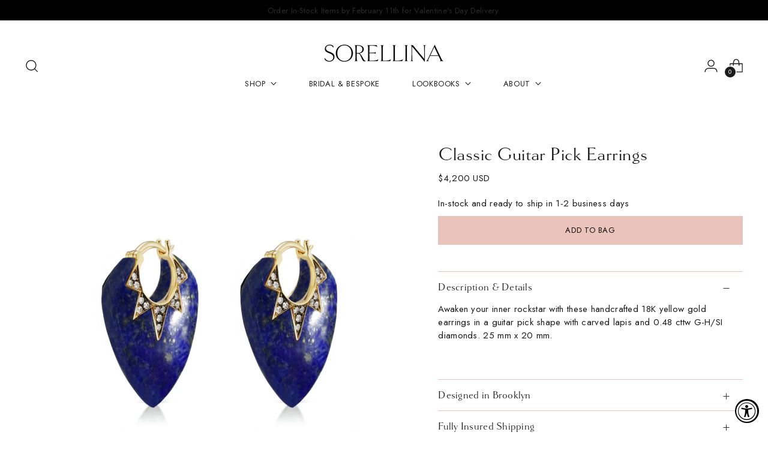

--- FILE ---
content_type: text/css
request_url: https://sorellinanyc.com/cdn/shop/t/60/assets/custom.css?v=166364209440728062241740153074
body_size: 378
content:
:root{--font-heading: "goldenbook", serif;--font-heading-weight: 400;--font-heading-style: normal;--font-heading-text-transform: inital;--font-body: "Jost", sans-serif;--font-body-weight: 400;--font-body-style: normal}.announcement-fadein-wrapper>div{animation:announcement-fade 12s linear infinite forwards;opacity:0}.announcement-bar__item{position:absolute;top:0}.announcement-bar__item-inner{font-size:14px;letter-spacing:.02rem}.announcement-fadein div:nth-child(2){animation-delay:6s}.announcement-bar__item .announcement-bar__item-inner{max-width:calc(100% - calc(2 * var(--spacing-8)))}@keyframes announcement-fade{0%{opacity:0}10%{opacity:1}40%{opacity:1}50%{opacity:0}}.free-shipping-bar__bar,.free-shipping-bar:after{display:none}.free-shipping-bar.free-shipping-bar--success .inventory-counter__message-wrapper{color:var(--color-text)}.multi-column__grid-item{position:relative}.multi-column__grid-item .hover-image{position:absolute;top:0;opacity:0;transition:opacity .8s}.multi-column__grid-item-image-wrapper:hover .hover-image{opacity:1;transition:opacity .8s}.multi-column__grid-item-image-figure{margin:auto!important}.header-center-below{display:flex!important;flex-direction:column!important}.header-center-below .header__logo{margin-top:16px!important;margin-bottom:0!important;padding-bottom:0!important}.collection--columns-4 .collection__products{align-items:center}.shoppable-feature__image-wrapper{width:80%!important;margin:auto!important}.shoppable-feature__heading{text-align:center!important}html:not(.no-js).sticky-header-active .navigation__submenu-list{max-height:none!important}html:not(.no-js) .navigation__submenu[data-depth="2"]{top:0!important;margin-top:0!important;overflow:scroll!important}.pagination__navigation-button{opacity:.5!important}.pagination__navigation-button:hover,.pagination__item--active .pagination__navigation-button{opacity:1!important}.archive-badge{padding:0 20px;font-style:italic;font-family:ITC New Baskerville;text-transform:capitalize;font-size:14px;background-color:#eac4bc;color:#333}.btn.btn--callout span:before,.btn.btn--callout span:after{height:1px}.announcement-bar__item-inner{font-size:13px;letter-spacing:.02rem}.product-item__price,.btn.btn--primary,.footer__heading .fs-accent,.fs-navigation-base{font-size:13px}.footer__links ul li{line-height:27px}.ff-subheading{font-family:Cardo,serif}.ff-subheading.fs-heading-4-base.section-blocks__subheading{font-style:italic;font-size:22px}.quick-cart__header{border-bottom-width:1px}.quick-cart__footer-inner{border-top-width:1px}.btn.btn--secondary,.spr-button-primary{color:#d2806e;border-color:#d2806e}.meganav[data-meganav-type=full_width_meganav]{max-width:1030px}.meganav__nav.with-column-dividers .meganav__column-rule{background:#bebebe}html:not(.no-js) .navigation__submenu-item [data-link]{font-size:13px}html:not(.no-js) .navigation__submenu-list{background:#dfe7eb;border:none}.meganav{font-size:13px;border:none;background-color:#dfe7eb}ul.meganav__list-parent>li:not(.has-children) h4,ul.meganav__list-parent>li:not(.has-children) .h4{margin-bottom:1.5em}.header__links.header__links-primary>ul>li>[data-link]{padding-left:30px}.meganav__nav h4,.meganav__nav .h4{font-size:unset;text-transform:uppercase}
/*# sourceMappingURL=/cdn/shop/t/60/assets/custom.css.map?v=166364209440728062241740153074 */


--- FILE ---
content_type: text/json
request_url: https://conf.config-security.com/model
body_size: 84
content:
{"title":"recommendation AI model (keras)","structure":"release_id=0x50:41:24:40:23:54:71:2a:44:31:23:5f:26:62:2d:68:77:54:56:62:32:48:75:74:46:77:75:77:26;keras;jg175jb9twmle9o8609y0thkrs0qxj8i0pl5ire2fevo5t2uydstiemmlaryetvu0b4txqxq","weights":"../weights/50412440.h5","biases":"../biases/50412440.h5"}

--- FILE ---
content_type: text/javascript; charset=utf-8
request_url: https://sorellinanyc.com/products/classic-guitar-pick-earrings-lapis.js?app=mvp
body_size: 725
content:
{"id":6925080264841,"title":"Classic Guitar Pick Earrings","handle":"classic-guitar-pick-earrings-lapis","description":"\u003cp\u003e\u003cmeta charset=\"utf-8\"\u003e\u003cspan\u003eAwaken your inner rockstar with these handcrafted 18K yellow gold earrings \u003c\/span\u003e\u003cmeta charset=\"utf-8\"\u003e\u003cspan data-mce-fragment=\"1\"\u003ein a guitar pick shape \u003c\/span\u003e\u003cspan\u003ewith\u003c\/span\u003e\u003cspan\u003e carved lapis and 0.48 cttw G-H\/SI diamonds. 25 mm x 20 mm\u003c\/span\u003e\u003cspan\u003e. \u003c\/span\u003e\u003c\/p\u003e\n\u003cp\u003e\u003cbr\u003e\u003c\/p\u003e","published_at":"2024-02-21T13:29:50-05:00","created_at":"2022-06-17T10:51:39-04:00","vendor":"Sorellina Jewelry","type":"Earrings","tags":["Color_Black","guitar pick","Price_$1000 - $5000","Shipping_Ships Immediately"],"price":420000,"price_min":420000,"price_max":420000,"available":true,"price_varies":false,"compare_at_price":null,"compare_at_price_min":0,"compare_at_price_max":0,"compare_at_price_varies":false,"variants":[{"id":40446596120713,"title":"Default Title","option1":"Default Title","option2":null,"option3":null,"sku":"PI406-LP-WD-PR","requires_shipping":true,"taxable":true,"featured_image":null,"available":true,"name":"Classic Guitar Pick Earrings","public_title":null,"options":["Default Title"],"price":420000,"weight":0,"compare_at_price":null,"inventory_management":"shopify","barcode":"","requires_selling_plan":false,"selling_plan_allocations":[]}],"images":["\/\/cdn.shopify.com\/s\/files\/1\/0344\/4768\/7817\/products\/ScreenShot2022-06-17at10.51.21AM.png?v=1655477519","\/\/cdn.shopify.com\/s\/files\/1\/0344\/4768\/7817\/products\/ScreenShot2022-12-01at3.54.26PM_aee36b1b-1e6d-4664-861e-ee16d654ef52.png?v=1670019183","\/\/cdn.shopify.com\/s\/files\/1\/0344\/4768\/7817\/files\/ScreenShot2024-03-21at2.52.53PM.png?v=1711047270"],"featured_image":"\/\/cdn.shopify.com\/s\/files\/1\/0344\/4768\/7817\/products\/ScreenShot2022-06-17at10.51.21AM.png?v=1655477519","options":[{"name":"Title","position":1,"values":["Default Title"]}],"url":"\/products\/classic-guitar-pick-earrings-lapis","media":[{"alt":null,"id":21969330307209,"position":1,"preview_image":{"aspect_ratio":0.999,"height":1588,"width":1586,"src":"https:\/\/cdn.shopify.com\/s\/files\/1\/0344\/4768\/7817\/products\/ScreenShot2022-06-17at10.51.21AM.png?v=1655477519"},"aspect_ratio":0.999,"height":1588,"media_type":"image","src":"https:\/\/cdn.shopify.com\/s\/files\/1\/0344\/4768\/7817\/products\/ScreenShot2022-06-17at10.51.21AM.png?v=1655477519","width":1586},{"alt":null,"id":23059357925513,"position":2,"preview_image":{"aspect_ratio":0.617,"height":1519,"width":937,"src":"https:\/\/cdn.shopify.com\/s\/files\/1\/0344\/4768\/7817\/products\/ScreenShot2022-12-01at3.54.26PM_aee36b1b-1e6d-4664-861e-ee16d654ef52.png?v=1670019183"},"aspect_ratio":0.617,"height":1519,"media_type":"image","src":"https:\/\/cdn.shopify.com\/s\/files\/1\/0344\/4768\/7817\/products\/ScreenShot2022-12-01at3.54.26PM_aee36b1b-1e6d-4664-861e-ee16d654ef52.png?v=1670019183","width":937},{"alt":null,"id":24769477902473,"position":3,"preview_image":{"aspect_ratio":0.785,"height":2018,"width":1584,"src":"https:\/\/cdn.shopify.com\/s\/files\/1\/0344\/4768\/7817\/files\/ScreenShot2024-03-21at2.52.53PM.png?v=1711047270"},"aspect_ratio":0.785,"height":2018,"media_type":"image","src":"https:\/\/cdn.shopify.com\/s\/files\/1\/0344\/4768\/7817\/files\/ScreenShot2024-03-21at2.52.53PM.png?v=1711047270","width":1584}],"requires_selling_plan":false,"selling_plan_groups":[]}

--- FILE ---
content_type: text/javascript; charset=utf-8
request_url: https://sorellinanyc.com/products/classic-guitar-pick-earrings-lapis.js
body_size: 553
content:
{"id":6925080264841,"title":"Classic Guitar Pick Earrings","handle":"classic-guitar-pick-earrings-lapis","description":"\u003cp\u003e\u003cmeta charset=\"utf-8\"\u003e\u003cspan\u003eAwaken your inner rockstar with these handcrafted 18K yellow gold earrings \u003c\/span\u003e\u003cmeta charset=\"utf-8\"\u003e\u003cspan data-mce-fragment=\"1\"\u003ein a guitar pick shape \u003c\/span\u003e\u003cspan\u003ewith\u003c\/span\u003e\u003cspan\u003e carved lapis and 0.48 cttw G-H\/SI diamonds. 25 mm x 20 mm\u003c\/span\u003e\u003cspan\u003e. \u003c\/span\u003e\u003c\/p\u003e\n\u003cp\u003e\u003cbr\u003e\u003c\/p\u003e","published_at":"2024-02-21T13:29:50-05:00","created_at":"2022-06-17T10:51:39-04:00","vendor":"Sorellina Jewelry","type":"Earrings","tags":["Color_Black","guitar pick","Price_$1000 - $5000","Shipping_Ships Immediately"],"price":420000,"price_min":420000,"price_max":420000,"available":true,"price_varies":false,"compare_at_price":null,"compare_at_price_min":0,"compare_at_price_max":0,"compare_at_price_varies":false,"variants":[{"id":40446596120713,"title":"Default Title","option1":"Default Title","option2":null,"option3":null,"sku":"PI406-LP-WD-PR","requires_shipping":true,"taxable":true,"featured_image":null,"available":true,"name":"Classic Guitar Pick Earrings","public_title":null,"options":["Default Title"],"price":420000,"weight":0,"compare_at_price":null,"inventory_management":"shopify","barcode":"","requires_selling_plan":false,"selling_plan_allocations":[]}],"images":["\/\/cdn.shopify.com\/s\/files\/1\/0344\/4768\/7817\/products\/ScreenShot2022-06-17at10.51.21AM.png?v=1655477519","\/\/cdn.shopify.com\/s\/files\/1\/0344\/4768\/7817\/products\/ScreenShot2022-12-01at3.54.26PM_aee36b1b-1e6d-4664-861e-ee16d654ef52.png?v=1670019183","\/\/cdn.shopify.com\/s\/files\/1\/0344\/4768\/7817\/files\/ScreenShot2024-03-21at2.52.53PM.png?v=1711047270"],"featured_image":"\/\/cdn.shopify.com\/s\/files\/1\/0344\/4768\/7817\/products\/ScreenShot2022-06-17at10.51.21AM.png?v=1655477519","options":[{"name":"Title","position":1,"values":["Default Title"]}],"url":"\/products\/classic-guitar-pick-earrings-lapis","media":[{"alt":null,"id":21969330307209,"position":1,"preview_image":{"aspect_ratio":0.999,"height":1588,"width":1586,"src":"https:\/\/cdn.shopify.com\/s\/files\/1\/0344\/4768\/7817\/products\/ScreenShot2022-06-17at10.51.21AM.png?v=1655477519"},"aspect_ratio":0.999,"height":1588,"media_type":"image","src":"https:\/\/cdn.shopify.com\/s\/files\/1\/0344\/4768\/7817\/products\/ScreenShot2022-06-17at10.51.21AM.png?v=1655477519","width":1586},{"alt":null,"id":23059357925513,"position":2,"preview_image":{"aspect_ratio":0.617,"height":1519,"width":937,"src":"https:\/\/cdn.shopify.com\/s\/files\/1\/0344\/4768\/7817\/products\/ScreenShot2022-12-01at3.54.26PM_aee36b1b-1e6d-4664-861e-ee16d654ef52.png?v=1670019183"},"aspect_ratio":0.617,"height":1519,"media_type":"image","src":"https:\/\/cdn.shopify.com\/s\/files\/1\/0344\/4768\/7817\/products\/ScreenShot2022-12-01at3.54.26PM_aee36b1b-1e6d-4664-861e-ee16d654ef52.png?v=1670019183","width":937},{"alt":null,"id":24769477902473,"position":3,"preview_image":{"aspect_ratio":0.785,"height":2018,"width":1584,"src":"https:\/\/cdn.shopify.com\/s\/files\/1\/0344\/4768\/7817\/files\/ScreenShot2024-03-21at2.52.53PM.png?v=1711047270"},"aspect_ratio":0.785,"height":2018,"media_type":"image","src":"https:\/\/cdn.shopify.com\/s\/files\/1\/0344\/4768\/7817\/files\/ScreenShot2024-03-21at2.52.53PM.png?v=1711047270","width":1584}],"requires_selling_plan":false,"selling_plan_groups":[]}